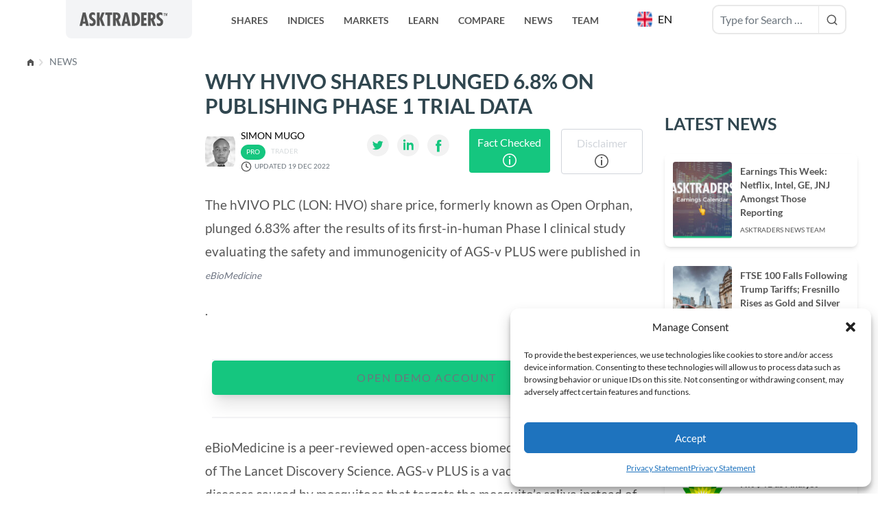

--- FILE ---
content_type: text/html; charset=utf-8
request_url: https://www.google.com/recaptcha/api2/aframe
body_size: 266
content:
<!DOCTYPE HTML><html><head><meta http-equiv="content-type" content="text/html; charset=UTF-8"></head><body><script nonce="X-CgQix0gCogbaSMdr3GuQ">/** Anti-fraud and anti-abuse applications only. See google.com/recaptcha */ try{var clients={'sodar':'https://pagead2.googlesyndication.com/pagead/sodar?'};window.addEventListener("message",function(a){try{if(a.source===window.parent){var b=JSON.parse(a.data);var c=clients[b['id']];if(c){var d=document.createElement('img');d.src=c+b['params']+'&rc='+(localStorage.getItem("rc::a")?sessionStorage.getItem("rc::b"):"");window.document.body.appendChild(d);sessionStorage.setItem("rc::e",parseInt(sessionStorage.getItem("rc::e")||0)+1);localStorage.setItem("rc::h",'1768857507992');}}}catch(b){}});window.parent.postMessage("_grecaptcha_ready", "*");}catch(b){}</script></body></html>

--- FILE ---
content_type: application/javascript
request_url: https://www.asktraders.com/wp-content/themes/asktraders2022/public/app.79bb8a.js
body_size: 14956
content:
"use strict";(self.webpackChunksage=self.webpackChunksage||[]).push([[143],{504:function(t,e,n){var o=n(125),i=n(27);const a={closable:!0,className:"wsamLightbox",onShow:t=>{},onClose:t=>{}};var l=n(652),s=n(678);class c{constructor(){this.widgets=document.querySelectorAll("[data-sidebar]"),this.sidebar=document.querySelector(".sidebar"),this.move()}move(){this.checkRequierments()&&[...this.widgets].map((t=>this.sidebar.appendChild(t)))}checkRequierments(){return!(!this.sidebar||!this.widgets)}}var r=n(51);var d;(0,o.A)((()=>{document.body.classList.contains("no-js")&&document.body.classList.remove("no-js")})),(0,o.A)((()=>{document.querySelectorAll("img.wsamLightbox","img.lightbox").forEach((t=>t.onclick=t=>{const e=t.target.dataset.mediaUrl;e&&i.create(`\n            <div class="modal">\n                <img width="1400" height="900" src="${e}">\n             </div>\n        `,a).show()}))})),(0,o.A)((()=>{window.matchMedia("screen and (min-width: 1024px)").matches&&new c})),(0,o.A)((()=>{(()=>{const t=document.querySelectorAll(".data-tooltip");t.length&&[...t].forEach((t=>{(t=>{const e=t.closest("[data-title]"),n=t.getAttribute("data-title")||e?e.getAttribute("data-title"):"";(0,r.ZP)(t,{content:n,theme:"light"})})(t)}))})()})),(0,o.A)((()=>{[...document.querySelectorAll(".navTabs")].map((t=>[...t.querySelectorAll("li > a")].map((e=>e.addEventListener("click",(e=>{e.preventDefault(),[...e.target.closest(".navTabs").children].map((t=>t.classList.remove("active"))),e.target.closest("li").classList.add("active"),[...t.parentElement.children].map((t=>{t.classList.contains("navTabContent")&&(t.id===e.target.hash.substring(1)?t.classList.remove("hidden"):t.classList.add("hidden"))}))}))))))}));var u=function(){d=window.innerWidth};u(),window.addEventListener("resize",(function(){u();const t=document.getElementById("pinned-container");void 0!==t&&null!=t&&t.classList.remove("is-pinned")}));const m=document.querySelectorAll(".menu-item-has-children");if(d<=1024)for(let t=0;t<m.length;t++)m[t].querySelector("a").addEventListener("click",(function(t){t.preventDefault();var e=this.parentNode.querySelector(".sub-menu");e.classList.contains("sub-menu-open")?e.classList.remove("sub-menu-open"):e.classList.add("sub-menu-open")}));let p=document.getElementById("aside-sidebar");d>=1024&&null!=p&&(window.onscroll=function(){let t=window.innerHeight,e=p.offsetHeight,n=p.getBoundingClientRect().top;var o=Math.round(t-e)-20;n<0&&(p.classList.add("sticky"),p.style.top=e>=t?o+"px":"0px"),n>=20&&p.classList.remove("sticky")});const y=document.querySelector(".pinnedContainer");function g(t,e,n,o){var i=document.querySelector(t);i.addEventListener(e,(function(t){for(var e=i.querySelectorAll(n),a=t.target,l=0,s=e.length;l<s;l++)for(var c=a,r=e[l];c&&c!==i;){if(c===r)return o.call(r,t);c=c.parentNode}}))}void 0!==y&&null!=y&&d>=1024&&(window.onscroll=function(){if(d>=1024){const t=document.getElementById("pinned-container");window.pageYOffset<150?t.classList.remove("is-pinned"):t.classList.add("is-pinned")}});var h=document.querySelector(".toggle-search-form"),f=document.querySelector(".search-container-live-search");h&&h.addEventListener("click",(()=>{"none"===window.getComputedStyle(f).display?f.style.display="block":f.style.display="none"})),document.querySelector(".dropdownMenuButton")&&g("#main","click",".dropdownMenuButton",(function(t){var e=this.parentNode.querySelector(".dropdown-menu");"none"===window.getComputedStyle(e).display?e.style.display="block":e.style.display="none"}));const v=document.querySelector("button.mobile-menu-button"),w=document.querySelector("button.close-btn"),b=document.querySelector(".top-menu");v.addEventListener("click",(()=>{b.classList.toggle("hidden")})),w.addEventListener("click",(()=>{b.classList.toggle("hidden")}));const S=document.querySelector(".current-flag"),k=document.querySelector(".language-switcher-dropdown-menu");S.addEventListener("click",(function(){"none"===window.getComputedStyle(k).display?k.style.display="block":k.style.display="none"}));var L,q=document.getElementsByClassName("faq-accordion-question");for(L=0;L<q.length;L++)q[L].addEventListener("click",(function(){this.classList.toggle("active");var t=this.nextElementSibling;"block"===window.getComputedStyle(t).display?(t.style.display="none",this.setAttribute("aria-expanded","false")):(t.style.display="block",this.setAttribute("aria-expanded","true"))}));var x=document.getElementsByClassName("glossary-btn");for(L=0;L<x.length;L++)x[L].addEventListener("click",(function(){var t=this.getAttribute("data-target"),e=document.getElementById(t);"block"===window.getComputedStyle(e).display?(e.style.display="none",this.setAttribute("aria-expanded","false")):(e.style.display="block",this.setAttribute("aria-expanded","true"))}));if(document.getElementsByClassName("frontpage-q-and-a")){var E=document.getElementsByClassName("q-a-nav-link"),A=document.getElementsByClassName("q-a-tab-pane");for(L=0;L<E.length;L++)E[L].addEventListener("click",(function(t){t.preventDefault();for(var e=0;e<A.length;e++)A[e].classList.remove("active"),A[e].style.display="none";var n=this.closest(".frontpage-q-and-a").querySelectorAll(".active");[].forEach.call(n,(function(t){t.classList.remove("active")})),this.classList.add("active");var o=this.getAttribute("href").replace("#",""),i=document.getElementById(o);i.style.display="flex",i.classList.add("active")}))}const C=document.querySelector(".load-more-compare"),_=document.querySelector(".no-more-compare"),B=document.querySelector(".load-more-compare-text"),T=document.querySelector(".load-more-compare-img"),N=document.getElementById("compare-content");let j=1;if(C){var O=C.getAttribute("data-tax"),I=C.getAttribute("data-termID"),M=C.getAttribute("data-total"),H=C.getAttribute("data-ppp"),P=C.getAttribute("data-fullWidthCard");C.addEventListener("click",(function(){j++,function(t,e,n,o,i){B.style.display="none",T.style.display="block",fetch(frontend_ajax_object.ajaxurl,{method:"POST",headers:{"Content-Type":"application/x-www-form-urlencoded"},body:"action=get_more&pagenumber="+t+"&taxslug="+e+"&termID="+n+"&fullWidthCard="+i}).then((function(t){return t.text()})).then((function(t){N.innerHTML+=t,B.style.display="block",T.style.display="none",o<=0&&(C.style.display="none",_.style.display="block")}))}(j,O,I,M-j*H,P)}))}const D=document.querySelector(".ticker");if(D){const t=document.querySelector(".ticker__list").cloneNode(!0);D.append(t)}var R=document.querySelector(".at-likes"),z=document.querySelector(".cards-content"),W=document.querySelector(".cards-content-2");R&&(z&&g(".cards-content","click",".at-likes",(function(t){var e=this.getAttribute("data-post_id"),n=this.querySelector(".thumb-counter");fetch(frontend_ajax_object.ajaxurl,{method:"POST",headers:{"Content-Type":"application/x-www-form-urlencoded"},body:"action=ip_process_like&post_id="+e}).then((function(t){return t.text()})).then((function(t){n.innerHTML=t}))})),W&&g(".cards-content-2","click",".at-likes",(function(t){var e=this.getAttribute("data-post_id"),n=this.querySelector(".thumb-counter");fetch(frontend_ajax_object.ajaxurl,{method:"POST",headers:{"Content-Type":"application/x-www-form-urlencoded"},body:"action=ip_process_like&post_id="+e}).then((function(t){return t.text()})).then((function(t){n.innerHTML=t}))})));var Y=document.querySelectorAll('[data-toggle="tab"]');if(Y.length){var U=document.getElementById("tob5Vertical")?"vertical":"horizontal";Y.forEach((t=>{t.addEventListener("click",(function(){for(var t=this.getAttribute("data-cat"),e=this.getAttribute("data-target"),n=this.getAttribute("data-nr"),o=this.closest(".top5wrapper"),i=o.querySelector('div[data-target-id="'+e+'"]'),a=i.querySelector(".list-group"),l=i.querySelector(".at-spinner"),s=o.getElementsByClassName("tab-pane"),c=0;c<s.length;c++)s[c].style.display="none",s[c].classList.remove("active");if("horizontal"==U){var r=o.querySelectorAll("h6");for(c=0;c<r.length;c++)r[c].style.display="none";r[u=n-1].style.display="block"}for(var d=o.querySelectorAll(".nav-link"),u=0;u<d.length;u++)d[u].classList.remove("active");if(this.classList.add("active"),i.style="block",i.classList.add("active"),0==a.children.length){var m=t.replace("#",""),p=this.getAttribute("data-ocat");this.getAttribute("data-term_id"),l.style.display="block",fetch(frontend_ajax_object.ajaxurl,{method:"POST",headers:{"Content-Type":"application/x-www-form-urlencoded"},body:"action=get_ajax_posts&cslug="+m+"&ocat="+p+"&pos="+U}).then((function(t){return t.text()})).then((function(t){l.style.display="none",a.innerHTML=t}))}}))}))}var V=document.querySelectorAll(".at-show-more");V.length&&V.forEach((t=>{t.addEventListener("click",(function(){var e=this.getAttribute("data-post_type"),n=this.getAttribute("data-author"),o=this.getAttribute("data-author-portrait"),i=parseInt(this.getAttribute("data-offset")),a=this.closest("."+e),l=a.querySelector(".card-columns"),s=a.querySelector(".at-spinner"),c=i+3;s.style.display="block",fetch(frontend_ajax_object.ajaxurl,{method:"POST",headers:{"Content-Type":"application/x-www-form-urlencoded"},body:"action=load_more_posts&postType="+e+"&author="+n+"&authorPortrait="+o+"&offset="+i}).then((function(t){return t.text()})).then((function(e){s.style.display="none",l.innerHTML+=e,t.setAttribute("data-offset",c)}))}))}));var F=document.getElementById("onesignal-testswitch");if(console.log("test for element"),F&&(console.log("OneSignal TestElement found - initialize soon..."),setTimeout((function(){console.log("about to initialize OneSignal"),window._oneSignalInitOptions.promptOptions={slidedown:{prompts:[{type:"category",autoPrompt:!0,text:{actionMessage:"Your Custom Action Message",acceptButtonText:"Yes",cancelButtonText:"No",negativeUpdateButton:"Cancel",positiveUpdateButton:"Save Preferences",updateMessage:"Update your push notification subscription preferences."},delay:{timeDelay:1,pageViews:1},categories:[{tag:"politics",label:"Politics"},{tag:"local_news",label:"Local News"},{tag:"world_news",label:"World News"},{tag:"culture",label:"Culture"}]}]}},window.OneSignal=window.OneSignal||[],window.OneSignal.push((function(){window.OneSignal.init(window._oneSignalInitOptions)}))}),3e3)),document.querySelector(".related-swiper")){var Z,$=!1;function t(){window.innerWidth<=850?$||($=!0,Z=new l.Z(".related-swiper",{modules:[s.tl],slidesPerView:1,spaceBetween:23,centeredSlides:!0,pagination:{el:".swiper-pagination",clickable:!0}})):$&&(Z.destroy(),$=!1)}t(),window.addEventListener("resize",t)}window.addEventListener("DOMContentLoaded",(()=>{if("undefined"!=typeof postHaveToc){console.log(document.querySelectorAll("#main article .entry-content h2"));var t=[];let n=0;document.querySelectorAll("#main article .entry-content h2").forEach((e=>{e.id&&""!==e.id&&(e.id="sticky_heading_"+n,t.push(e),n++)}));var e=a(t,"toc-sticky","multiCollapse1");e+=a(t,"toc-sticky-list","multiCollapse2"),t[0].insertAdjacentHTML("beforebegin",e)}const n=document.querySelector("header .top-menu"),o=document.querySelector("#multiCollapse1");document.querySelector("#multiCollapse2"),function(t){const e=t.querySelectorAll(".StepProgress-item__link");if(!e.length)return;const n=[...e].map(((t,e)=>({id:t.getAttribute("data-id"),text:t.textContent,level:t.getAttribute("data-level"),linkNode:t,titleNode:document.getElementById(t.getAttribute("data-id")),index:e}))),o=()=>{window.pageYOffset||document.documentElement.scrollTop||document.body.scrollTop;let t=0;n.forEach(((e,n)=>{e.titleNode&&e.titleNode.offsetTop,e.titleNode.getBoundingClientRect().top<=0&&(document.getElementById("toc-current-title").innerHTML=e.text,document.getElementById("toc-current-title").setAttribute("data-current-id",e.id),document.getElementById("toc-current-title").setAttribute("data-current-level",e.level),t=n)})),n[0].titleNode.getBoundingClientRect().top>0&&(document.getElementById("toc-current-title").innerHTML=document.getElementById("toc-current-title1").innerHTML),document.querySelector(".toc-sticky").classList.contains("sticky")&&(document.querySelectorAll(".subList-in-progress").forEach((t=>{t.children[1].classList.remove("show"),t.getElementsByClassName("icon-chevron-down")[0].classList.remove("up")})),n[t].linkNode.classList.add("show")),n.forEach(((e,n)=>{e.linkNode.parentNode.classList.remove("current","is-done"),t>n&&e.linkNode.parentNode.classList.add("is-done"),t===n&&e.linkNode.parentNode.classList.add("current")}))};o(),document.addEventListener("scroll",((t,e)=>{let n=Date.now();return function(){n+50-Date.now()<0&&(t(),n=Date.now())}})(o))}(o),function(t,e){const n=document.querySelector(".toc-sticky"),o=document.querySelector(".toc-sticky-list");if(!n||!t)return;t.getBoundingClientRect().height,o.getBoundingClientRect().height;const i=(o.offsetTop,document.documentElement||document.body.parentNode||document.body),a=void 0!==window.pageYOffset,l=function(){a?window.pageYOffset:i.scrollTop,o.getBoundingClientRect().top+100<0?n.classList.add("sticky"):n.classList.remove("sticky")};l(),window.addEventListener("scroll",l)}(n);var i=document.querySelectorAll(".toc-header");function a(t,e,n){var o="";return o='<div class="'+e+' toc-main">\t\t<div class="container '+("multiCollapse1"==n?"justify-end lg:flex lg:flex-row":"")+'">\t\t\t<div class="'+("multiCollapse1"==n?"px-6 mx-auto min-h-80 lg:px-0 lg:w-8/12":"")+'">\t\t\t<div class="toc-header">\t\t\t\t<span id="'+("multiCollapse1"==n?"toc-current-title":"toc-current-title1")+'" class="d-flex align-items-center">\t\t\t\t\tTable of Contents\t\t\t\t</span>\t\t\t\t<span class="toc-arrow">\t\t\t\t\t<svg width="12" height="6" viewBox="0 0 14 8" fill="none" xmlns="http://www.w3.org/2000/svg">\t\t\t\t\t<path d="M1 1L7 7L13 1" stroke="#1C2642" stroke-width="2" stroke-linecap="round" stroke-linejoin="round"/>\t\t\t\t\t</svg>\t\t\t\t</span>\t\t\t</div>\t\t\t<div class="toc-container" id="'+n+'" style="">\t\t\t\t<ul class="toc">',t.forEach((t=>{t.textContent&&(o+='<li><a class="StepProgress-item__link" data-level="2" data-id="'+t.id+'" >'+t.textContent+"</a>")})),o+="</ul></div></div>","multiCollapse1"==n&&(o+='<div class="flex-shrink-0 w-full lg:w-3/12"></div>'),o+="</div></div>"}i.length&&i.forEach((t=>{t.addEventListener("click",(function(){t.parentNode.parentNode.parentNode.classList.toggle("open");var e=t.parentNode.querySelector(".toc-container");if(t.parentNode.parentNode.parentNode.classList.contains("open")){var n=e.scrollHeight+40;e.style.maxHeight=n+"px",e.style.opacity="1",e.style.marginTop="0"}else e.style.maxHeight="0",e.style.opacity="0",e.style.marginTop="-24px"}))})),document.querySelectorAll(".toc .StepProgress-item__link").forEach((t=>{t.addEventListener("click",(function(){(t=>{const e=document.getElementById(t);var n=document.body.getBoundingClientRect(),o=e.getBoundingClientRect().top-n.top;document.querySelector(".toc-sticky").classList.contains("open")&&(document.querySelector(".toc-sticky").classList.remove("open"),document.querySelector(".toc-sticky .toc-container").style.maxHeight="0",document.querySelector(".toc-sticky .toc-container").style.opacity="0",document.querySelector(".toc-sticky .toc-container").style.marginTop="-24px");const i=window.innerWidth<992?-30:-15;window.scrollTo({top:o-60-i-10})})(this.dataset.id)}))}))}))},125:function(t,e,n){n.d(e,{A:function(){return o}});const o=t=>{window.requestAnimationFrame((function e(){document.body?t():window.requestAnimationFrame(e)}))}},402:function(){}},function(t){var e=function(e){return t(t.s=e)};t.O(0,[329],(function(){return e(504),e(402)})),t.O()}]);